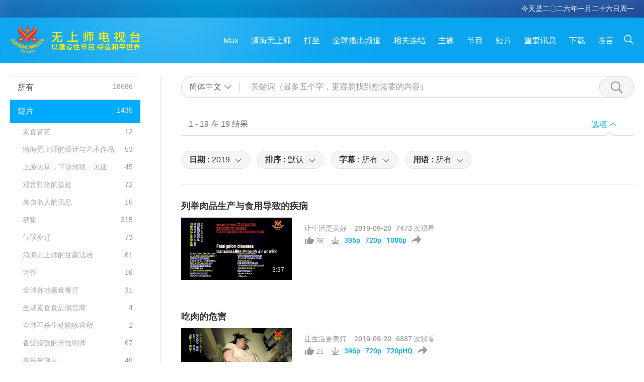

--- FILE ---
content_type: text/html; charset=UTF-8
request_url: https://suprememastertv.com/gb1/search/loadmore?type=ADS&category=LB&q=&date1=2019&date2=&sort=hottest&subtitle=all&srange=all&original=0&slang=all
body_size: 51967
content:
<div class="funs-box"><div class="srchs-container" id="srchs-container"><div class="srch-keywords-input"><div class="srch-loading srch-loading-pc" id="srch-loading"></div><div class="srch-limit"><div class="srch-lang" id="btn-srch-limit" tar="srch-lang-list" event="click" diffy="12"><div class="name" id="srch-lang-name">简体中文</div><span class="ico-downr"></span></div><div class="line1"></div></div><div class="srch-inputbox"><div class="srch-loading srch-loading-mobile" id="srch-loading"></div><input type="text" class="srch-keywords" id="srch-keywords" pagename="search_page" placeholder="关键词（最多五个字，更容易找到您需要的内容）" srchtype="ADS" srchcategory="LB" slang="gb" srange="all" value="" autocomplete="off"><a href="./" class="btn-srch-clear ico-clear-search" id="btn-srch-clear">清除</a><button class="btn-srch-submit ico-srch" id="btn-srch-submit"></button></div></div><div class="srch-keywords-list" id="srch-keywords-list"><div class="srch-keywords-links" id="srch-keywords-links"></div><div class="srch-keywords-list-close"><button class="ico-up" id="srch-keywords-list-close"></button></div></div></div><div class="result"><div class="nums">1&nbsp;-&nbsp;19&nbsp;在&nbsp;19&nbsp;结果</div><div class="more"></div><div class="btns"><div class="selection" id="btn-filter-bar">选项</div></div></div><div class="filter" id="filter"><div class="fitem filter-mobile-types"><div class="type" id="btn-type"><span class="t1">分类 : </span>让生活更美好</div><div class="ico-select"></div><div class="btn-clear" id="btn-type-category-clear"></div></div><div class="fitem" id="btn-float-menu" tar="float-menu-select-date" event="click" diffy="-5"><div class="type"><span class="t1">日期 : </span>2019</div><div class="ico-select"></div></div><div class="fitem" id="btn-float-menu" tar="float-menu-sort" event="click" diffy="-5"><div class="type"><span class="t1">排序 : </span>默认</div><div class="ico-select"></div></div><div class="fitem" id="btn-subtitles" tar="filter-menu-subtitles" data="all"><div class="type"><span class="t1">字幕 : </span>所有</div><div class="ico-select"></div></div><div class="fitem" id="btn-audio" tar="filter-menu-audio" data="all"><div class="type"><span class="t1">用语 : </span>所有</div><div class="ico-select"></div></div></div></div><article class="items" id="items"><div class="sbox"><h3 class="title"><a href="../../gb1/v/46200195130.html" target="_blank">列举肉品生产与食用导致的疾病</a></h3><div class="contents"><div class="simage"><div class="simagebox" style="background-image: url(../../vimages/201811/ADS-462001951301s.jpg)"><a href="../../gb1/v/46200195130.html" class="ico-video" title="列举肉品生产与食用导致的疾病" target="_blank"></a><img src="../../images/btn-video169.gif"><div class="info"><span class="length">3:37</span></div></div></div><div class="right"><h3 class="title-program"><a href="../../gb1/v/46200195130.html">列举肉品生产与食用导致的疾病</a></h3><div class="abstract"><a href="../../gb1/v/46200195130.html" target="_blank"></a></div><div class="types types-pc"><div class="type"><a href="?type=ADS&category=LB">让生活更美好</a></div><div class="time">2019-09-20&nbsp;&nbsp;&nbsp;<span id="counter-num" class="counter-46200195130">7427</span> 次观看</div></div><div class="downloads downloads-pc"><div class="liked ico-like-search" id="btn-like" data="46200195130"><span id="likenum">36</span></div><div class="ico-download-search download"><a href="https://video.suprememastertv.com/vod/video/download-mp4.php?file=SP/10-SCROLLS/SCROLL-HARMS-OF-MEAT-700k.mp4" data="46200195130" id="btn-vdownload">396p</a><a href="https://video.suprememastertv.com/vod/video/download-mp4.php?file=SP/10-SCROLLS/SCROLL-HARMS-OF-MEAT-2m.mp4" data="46200195130" id="btn-vdownload">720p</a><a href="https://video.suprememastertv.com/vod/video/download-mp4.php?file=SP/10-SCROLLS/SCROLL-HARMS-OF-MEAT-1080p.mp4" data="46200195130" id="btn-vdownload">1080p</a><div id="btn-share-mini"  class="share ico-share" title="分享" data-share-lang="gb" data-share-id="46200195130" data-share-title="列举肉品生产与食用导致的疾病"></div></div></div></div></div><div class="types types-mobile"><div class="time">2019-09-20</div><div class="type"><a href="?type=ADS&category=LB">让生活更美好</a></div><button class="ico-download download" id="btn-download-video" data="46200195130"></button><div id="btn-share-mini"  class="share ico-share" title="分享" data-share-lang="gb" data-share-id="46200195130" data-share-title="列举肉品生产与食用导致的疾病"></div></div></div>

<div class="sbox"><h3 class="title"><a href="../../gb1/v/46200195241.html" target="_blank">吃肉的危害</a></h3><div class="contents"><div class="simage"><div class="simagebox" style="background-image: url(../../vimages/201811/ADS-462001952411s.jpg)"><a href="../../gb1/v/46200195241.html" class="ico-video" title="吃肉的危害" target="_blank"></a><img src="../../images/btn-video169.gif"><div class="info"><span class="length">18:19</span></div></div></div><div class="right"><h3 class="title-program"><a href="../../gb1/v/46200195241.html">吃肉的危害</a></h3><div class="abstract"><a href="../../gb1/v/46200195241.html" target="_blank"></a></div><div class="types types-pc"><div class="type"><a href="?type=ADS&category=LB">让生活更美好</a></div><div class="time">2019-09-20&nbsp;&nbsp;&nbsp;<span id="counter-num" class="counter-46200195241">6853</span> 次观看</div></div><div class="downloads downloads-pc"><div class="liked ico-like-search" id="btn-like" data="46200195241"><span id="likenum">21</span></div><div class="ico-download-search download"><a href="https://video.suprememastertv.com/vod/video/download-mp4.php?file=SP/11-STORIES/STORY-MEAT-700k.mp4" data="46200195241" id="btn-vdownload">396p</a><a href="https://video.suprememastertv.com/vod/video/download-mp4.php?file=SP/11-STORIES/STORY-MEAT-2m.mp4" data="46200195241" id="btn-vdownload">720p</a><a href="https://video.suprememastertv.com/vod/video/download-mp4.php?file=SP/11-STORIES/STORY-MEAT-6m.mp4" data="46200195241" id="btn-vdownload">720pHQ</a><div id="btn-share-mini"  class="share ico-share" title="分享" data-share-lang="gb" data-share-id="46200195241" data-share-title="吃肉的危害"></div></div></div></div></div><div class="types types-mobile"><div class="time">2019-09-20</div><div class="type"><a href="?type=ADS&category=LB">让生活更美好</a></div><button class="ico-download download" id="btn-download-video" data="46200195241"></button><div id="btn-share-mini"  class="share ico-share" title="分享" data-share-lang="gb" data-share-id="46200195241" data-share-title="吃肉的危害"></div></div></div>

<div class="sbox"><h3 class="title"><a href="../../gb1/v/46200195324.html" target="_blank">列举吃鱼的危害</a></h3><div class="contents"><div class="simage"><div class="simagebox" style="background-image: url(../../vimages/201811/ADS-462001953241s.jpg)"><a href="../../gb1/v/46200195324.html" class="ico-video" title="列举吃鱼的危害" target="_blank"></a><img src="../../images/btn-video169.gif"><div class="info"><span class="length">6:52</span></div></div></div><div class="right"><h3 class="title-program"><a href="../../gb1/v/46200195324.html">列举吃鱼的危害</a></h3><div class="abstract"><a href="../../gb1/v/46200195324.html" target="_blank"></a></div><div class="types types-pc"><div class="type"><a href="?type=ADS&category=LB">让生活更美好</a></div><div class="time">2019-09-19&nbsp;&nbsp;&nbsp;<span id="counter-num" class="counter-46200195324">7697</span> 次观看</div></div><div class="downloads downloads-pc"><div class="liked ico-like-search" id="btn-like" data="46200195324"><span id="likenum">84</span></div><div class="ico-download-search download"><a href="https://video.suprememastertv.com/vod/video/download-mp4.php?file=SP/10-SCROLLS/SCROLL-HARMS-OF-FISH-700k.mp4" data="46200195324" id="btn-vdownload">396p</a><a href="https://video.suprememastertv.com/vod/video/download-mp4.php?file=SP/10-SCROLLS/SCROLL-HARMS-OF-FISH-2m.mp4" data="46200195324" id="btn-vdownload">720p</a><a href="https://video.suprememastertv.com/vod/video/download-mp4.php?file=SP/10-SCROLLS/SCROLL-HARMS-OF-FISH-1080p.mp4" data="46200195324" id="btn-vdownload">1080p</a><div id="btn-share-mini"  class="share ico-share" title="分享" data-share-lang="gb" data-share-id="46200195324" data-share-title="列举吃鱼的危害"></div></div></div></div></div><div class="types types-mobile"><div class="time">2019-09-19</div><div class="type"><a href="?type=ADS&category=LB">让生活更美好</a></div><button class="ico-download download" id="btn-download-video" data="46200195324"></button><div id="btn-share-mini"  class="share ico-share" title="分享" data-share-lang="gb" data-share-id="46200195324" data-share-title="列举吃鱼的危害"></div></div></div>

<div class="sbox"><h3 class="title"><a href="../../gb1/v/46200195194.html" target="_blank">不吃鱼以保命／吃鱼的恶果</a></h3><div class="contents"><div class="simage"><div class="simagebox" style="background-image: url(../../vimages/201811/ADS-462001951941s.jpg)"><a href="../../gb1/v/46200195194.html" class="ico-video" title="不吃鱼以保命／吃鱼的恶果" target="_blank"></a><img src="../../images/btn-video169.gif"><div class="info"><span class="length">8:27</span></div></div></div><div class="right"><h3 class="title-program"><a href="../../gb1/v/46200195194.html">不吃鱼以保命／吃鱼的恶果</a></h3><div class="abstract"><a href="../../gb1/v/46200195194.html" target="_blank"></a></div><div class="types types-pc"><div class="type"><a href="?type=ADS&category=LB">让生活更美好</a></div><div class="time">2019-09-19&nbsp;&nbsp;&nbsp;<span id="counter-num" class="counter-46200195194">6588</span> 次观看</div></div><div class="downloads downloads-pc"><div class="liked ico-like-search" id="btn-like" data="46200195194"><span id="likenum">13</span></div><div class="ico-download-search download"><a href="https://video.suprememastertv.com/vod/video/download-mp4.php?file=SP/11-STORIES/STORY-FISH-700k.mp4" data="46200195194" id="btn-vdownload">396p</a><a href="https://video.suprememastertv.com/vod/video/download-mp4.php?file=SP/11-STORIES/STORY-FISH-2m.mp4" data="46200195194" id="btn-vdownload">720p</a><a href="https://video.suprememastertv.com/vod/video/download-mp4.php?file=SP/11-STORIES/STORY-FISH-6m.mp4" data="46200195194" id="btn-vdownload">720pHQ</a><div id="btn-share-mini"  class="share ico-share" title="分享" data-share-lang="gb" data-share-id="46200195194" data-share-title="不吃鱼以保命／吃鱼的恶果"></div></div></div></div></div><div class="types types-mobile"><div class="time">2019-09-19</div><div class="type"><a href="?type=ADS&category=LB">让生活更美好</a></div><button class="ico-download download" id="btn-download-video" data="46200195194"></button><div id="btn-share-mini"  class="share ico-share" title="分享" data-share-lang="gb" data-share-id="46200195194" data-share-title="不吃鱼以保命／吃鱼的恶果"></div></div></div>

<div class="sbox"><h3 class="title"><a href="../../gb1/v/46200195127.html" target="_blank">列举饮酒的惨痛代价</a></h3><div class="contents"><div class="simage"><div class="simagebox" style="background-image: url(../../vimages/201811/ADS-462001951271s.jpg)"><a href="../../gb1/v/46200195127.html" class="ico-video" title="列举饮酒的惨痛代价" target="_blank"></a><img src="../../images/btn-video169.gif"><div class="info"><span class="length">2:16</span></div></div></div><div class="right"><h3 class="title-program"><a href="../../gb1/v/46200195127.html">列举饮酒的惨痛代价</a></h3><div class="abstract"><a href="../../gb1/v/46200195127.html" target="_blank">列举饮酒的惨痛代价：饮酒每年造成全球两百五十万人丧生。英国每六个交通意外死亡就有一个是因酒驾。光是澳洲，七○％成人因他人饮酒而受害，四三％受到身体或言语的虐待。每周有超过一百名英国孩童拨打热线，倾诉他们对其父母酒精与药物成瘾感到焦虑和痛苦。酒精是超过廿种全球死因的元凶。饮酒相关疾病：在美国耗费一八六四亿美元。英国每年的处方药费为二四一万英镑，总医疗费用达数十亿英镑。全球耗费二一○○亿至六六五○亿美</a></div><div class="types types-pc"><div class="type"><a href="?type=ADS&category=LB">让生活更美好</a></div><div class="time">2019-09-18&nbsp;&nbsp;&nbsp;<span id="counter-num" class="counter-46200195127">6756</span> 次观看</div></div><div class="downloads downloads-pc"><div class="liked ico-like-search" id="btn-like" data="46200195127"><span id="likenum">11</span></div><div class="ico-download-search download"><a href="https://video.suprememastertv.com/vod/video/download-mp4.php?file=SP/10-SCROLLS/SCROLL-HARMS-OF-ALCOHOL-700k.mp4" data="46200195127" id="btn-vdownload">396p</a><a href="https://video.suprememastertv.com/vod/video/download-mp4.php?file=SP/10-SCROLLS/SCROLL-HARMS-OF-ALCOHOL-2m.mp4" data="46200195127" id="btn-vdownload">720p</a><a href="https://video.suprememastertv.com/vod/video/download-mp4.php?file=SP/10-SCROLLS/SCROLL-HARMS-OF-ALCOHOL-1080p.mp4" data="46200195127" id="btn-vdownload">1080p</a><div id="btn-share-mini"  class="share ico-share" title="分享" data-share-lang="gb" data-share-id="46200195127" data-share-title="列举饮酒的惨痛代价"></div></div></div></div></div><div class="types types-mobile"><div class="time">2019-09-18</div><div class="type"><a href="?type=ADS&category=LB">让生活更美好</a></div><button class="ico-download download" id="btn-download-video" data="46200195127"></button><div id="btn-share-mini"  class="share ico-share" title="分享" data-share-lang="gb" data-share-id="46200195127" data-share-title="列举饮酒的惨痛代价"></div></div></div>

<div class="sbox"><h3 class="title"><a href="../../gb1/v/60766608388.html" target="_blank">上瘾和鬼魂</a></h3><div class="contents"><div class="simage"><div class="simagebox" style="background-image: url(../../vimages/201909/ADS-721785847771s.jpg)"><a href="../../gb1/v/60766608388.html" class="ico-video" title="上瘾和鬼魂" target="_blank"></a><img src="../../images/btn-video169.gif"><div class="info"><span class="length">1:12</span></div></div></div><div class="right"><h3 class="title-program"><a href="../../gb1/v/60766608388.html">上瘾和鬼魂</a></h3><div class="abstract"><a href="../../gb1/v/60766608388.html" target="_blank"></a></div><div class="types types-pc"><div class="type"><a href="?type=ADS&category=LB">让生活更美好</a></div><div class="time">2019-09-18&nbsp;&nbsp;&nbsp;<span id="counter-num" class="counter-60766608388">5838</span> 次观看</div></div><div class="downloads downloads-pc"><div class="liked ico-like-search" id="btn-like" data="60766608388"><span id="likenum">64</span></div><div class="ico-download-search download"><a href="https://video.suprememastertv.com/vod/video/download-mp4.php?file=SP/10-SCROLLS/AD-BMD-addictive-substance-700k.mp4" data="60766608388" id="btn-vdownload">396p</a><a href="https://video.suprememastertv.com/vod/video/download-mp4.php?file=SP/10-SCROLLS/AD-BMD-addictive-substance-2m.mp4" data="60766608388" id="btn-vdownload">720p</a><a href="https://video.suprememastertv.com/vod/video/download-mp4.php?file=SP/10-SCROLLS/AD-BMD-addictive-substance-1080p.mp4" data="60766608388" id="btn-vdownload">1080p</a><div id="btn-share-mini"  class="share ico-share" title="分享" data-share-lang="gb" data-share-id="60766608388" data-share-title="上瘾和鬼魂"></div></div></div></div></div><div class="types types-mobile"><div class="time">2019-09-18</div><div class="type"><a href="?type=ADS&category=LB">让生活更美好</a></div><button class="ico-download download" id="btn-download-video" data="60766608388"></button><div id="btn-share-mini"  class="share ico-share" title="分享" data-share-lang="gb" data-share-id="60766608388" data-share-title="上瘾和鬼魂"></div></div></div>

<div class="sbox"><h3 class="title"><a href="../../gb1/v/46200195137.html" target="_blank">饮酒的危害，第一集</a></h3><div class="contents"><div class="simage"><div class="simagebox" style="background-image: url(../../vimages/201811/ADS-462001951371s.jpg)"><a href="../../gb1/v/46200195137.html" class="ico-video" title="饮酒的危害，第一集" target="_blank"></a><img src="../../images/btn-video169.gif"><div class="info"><span class="length">2:04</span></div></div></div><div class="right"><h3 class="title-program"><a href="../../gb1/v/46200195137.html">饮酒的危害，第一集</a></h3><div class="abstract"><a href="../../gb1/v/46200195137.html" target="_blank"></a></div><div class="types types-pc"><div class="type"><a href="?type=ADS&category=LB">让生活更美好</a></div><div class="time">2019-09-18&nbsp;&nbsp;&nbsp;<span id="counter-num" class="counter-46200195137">5767</span> 次观看</div></div><div class="downloads downloads-pc"><div class="liked ico-like-search" id="btn-like" data="46200195137"><span id="likenum">4</span></div><div class="ico-download-search download"><a href="https://video.suprememastertv.com/vod/video/download-mp4.php?file=SP/11-STORIES/STORY-ALCOHOL-1-700k.mp4" data="46200195137" id="btn-vdownload">396p</a><a href="https://video.suprememastertv.com/vod/video/download-mp4.php?file=SP/11-STORIES/STORY-ALCOHOL-1-2m.mp4" data="46200195137" id="btn-vdownload">720p</a><a href="https://video.suprememastertv.com/vod/video/download-mp4.php?file=SP/11-STORIES/STORY-ALCOHOL-1-6m.mp4" data="46200195137" id="btn-vdownload">720pHQ</a><div id="btn-share-mini"  class="share ico-share" title="分享" data-share-lang="gb" data-share-id="46200195137" data-share-title="饮酒的危害，第一集"></div></div></div></div></div><div class="types types-mobile"><div class="time">2019-09-18</div><div class="type"><a href="?type=ADS&category=LB">让生活更美好</a></div><button class="ico-download download" id="btn-download-video" data="46200195137"></button><div id="btn-share-mini"  class="share ico-share" title="分享" data-share-lang="gb" data-share-id="46200195137" data-share-title="饮酒的危害，第一集"></div></div></div>

<div class="sbox"><h3 class="title"><a href="../../gb1/v/46200195128.html" target="_blank">饮酒的危害，第二集</a></h3><div class="contents"><div class="simage"><div class="simagebox" style="background-image: url(../../vimages/201811/ADS-462001951281s.jpg)"><a href="../../gb1/v/46200195128.html" class="ico-video" title="饮酒的危害，第二集" target="_blank"></a><img src="../../images/btn-video169.gif"><div class="info"><span class="length">7:26</span></div></div></div><div class="right"><h3 class="title-program"><a href="../../gb1/v/46200195128.html">饮酒的危害，第二集</a></h3><div class="abstract"><a href="../../gb1/v/46200195128.html" target="_blank"></a></div><div class="types types-pc"><div class="type"><a href="?type=ADS&category=LB">让生活更美好</a></div><div class="time">2019-09-18&nbsp;&nbsp;&nbsp;<span id="counter-num" class="counter-46200195128">5959</span> 次观看</div></div><div class="downloads downloads-pc"><div class="liked ico-like-search" id="btn-like" data="46200195128"><span id="likenum">6</span></div><div class="ico-download-search download"><a href="https://video.suprememastertv.com/vod/video/download-mp4.php?file=SP/11-STORIES/STORY-ALCOHOL-2-700k.mp4" data="46200195128" id="btn-vdownload">396p</a><a href="https://video.suprememastertv.com/vod/video/download-mp4.php?file=SP/11-STORIES/STORY-ALCOHOL-2-2m.mp4" data="46200195128" id="btn-vdownload">720p</a><a href="https://video.suprememastertv.com/vod/video/download-mp4.php?file=SP/11-STORIES/STORY-ALCOHOL-2-6m.mp4" data="46200195128" id="btn-vdownload">720pHQ</a><div id="btn-share-mini"  class="share ico-share" title="分享" data-share-lang="gb" data-share-id="46200195128" data-share-title="饮酒的危害，第二集"></div></div></div></div></div><div class="types types-mobile"><div class="time">2019-09-18</div><div class="type"><a href="?type=ADS&category=LB">让生活更美好</a></div><button class="ico-download download" id="btn-download-video" data="46200195128"></button><div id="btn-share-mini"  class="share ico-share" title="分享" data-share-lang="gb" data-share-id="46200195128" data-share-title="饮酒的危害，第二集"></div></div></div>

<div class="sbox"><h3 class="title"><a href="../../gb1/v/46200195121.html" target="_blank">列举烟草造成的惨痛代价</a></h3><div class="contents"><div class="simage"><div class="simagebox" style="background-image: url(../../vimages/201811/ADS-462001951211s.jpg)"><a href="../../gb1/v/46200195121.html" class="ico-video" title="列举烟草造成的惨痛代价" target="_blank"></a><img src="../../images/btn-video169.gif"><div class="info"><span class="length">1:48</span></div></div></div><div class="right"><h3 class="title-program"><a href="../../gb1/v/46200195121.html">列举烟草造成的惨痛代价</a></h3><div class="abstract"><a href="../../gb1/v/46200195121.html" target="_blank"></a></div><div class="types types-pc"><div class="type"><a href="?type=ADS&category=LB">让生活更美好</a></div><div class="time">2019-09-17&nbsp;&nbsp;&nbsp;<span id="counter-num" class="counter-46200195121">5677</span> 次观看</div></div><div class="downloads downloads-pc"><div class="liked ico-like-search" id="btn-like" data="46200195121"><span id="likenum">7</span></div><div class="ico-download-search download"><a href="https://video.suprememastertv.com/vod/video/download-mp4.php?file=SP/10-SCROLLS/SCROLL-HARMS-OF-SMOKING-700k.mp4" data="46200195121" id="btn-vdownload">396p</a><a href="https://video.suprememastertv.com/vod/video/download-mp4.php?file=SP/10-SCROLLS/SCROLL-HARMS-OF-SMOKING-2m.mp4" data="46200195121" id="btn-vdownload">720p</a><a href="https://video.suprememastertv.com/vod/video/download-mp4.php?file=SP/10-SCROLLS/SCROLL-HARMS-OF-SMOKING-6m.mp4" data="46200195121" id="btn-vdownload">720pHQ</a><a href="https://video.suprememastertv.com/vod/video/download-mp4.php?file=SP/10-SCROLLS/SCROLL-HARMS-OF-SMOKING-1080p.mp4" data="46200195121" id="btn-vdownload">1080p</a><div id="btn-share-mini"  class="share ico-share" title="分享" data-share-lang="gb" data-share-id="46200195121" data-share-title="列举烟草造成的惨痛代价"></div></div></div></div></div><div class="types types-mobile"><div class="time">2019-09-17</div><div class="type"><a href="?type=ADS&category=LB">让生活更美好</a></div><button class="ico-download download" id="btn-download-video" data="46200195121"></button><div id="btn-share-mini"  class="share ico-share" title="分享" data-share-lang="gb" data-share-id="46200195121" data-share-title="列举烟草造成的惨痛代价"></div></div></div>

<div class="sbox"><h3 class="title"><a href="../../gb1/v/46200195970.html" target="_blank">吸烟的危害</a></h3><div class="contents"><div class="simage"><div class="simagebox" style="background-image: url(../../vimages/201811/ADS-462001959701s.jpg)"><a href="../../gb1/v/46200195970.html" class="ico-video" title="吸烟的危害" target="_blank"></a><img src="../../images/btn-video169.gif"><div class="info"><span class="length">6:03</span></div></div></div><div class="right"><h3 class="title-program"><a href="../../gb1/v/46200195970.html">吸烟的危害</a></h3><div class="abstract"><a href="../../gb1/v/46200195970.html" target="_blank"></a></div><div class="types types-pc"><div class="type"><a href="?type=ADS&category=LB">让生活更美好</a></div><div class="time">2019-09-17&nbsp;&nbsp;&nbsp;<span id="counter-num" class="counter-46200195970">5386</span> 次观看</div></div><div class="downloads downloads-pc"><div class="liked ico-like-search" id="btn-like" data="46200195970"><span id="likenum">10</span></div><div class="ico-download-search download"><a href="https://video.suprememastertv.com/vod/video/download-mp4.php?file=SP/11-STORIES/STORY-TOBACCO-1-700k.mp4" data="46200195970" id="btn-vdownload">396p</a><a href="https://video.suprememastertv.com/vod/video/download-mp4.php?file=SP/11-STORIES/STORY-TOBACCO-1-2m.mp4" data="46200195970" id="btn-vdownload">720p</a><a href="https://video.suprememastertv.com/vod/video/download-mp4.php?file=SP/11-STORIES/STORY-TOBACCO-1-6m.mp4" data="46200195970" id="btn-vdownload">720pHQ</a><div id="btn-share-mini"  class="share ico-share" title="分享" data-share-lang="gb" data-share-id="46200195970" data-share-title="吸烟的危害"></div></div></div></div></div><div class="types types-mobile"><div class="time">2019-09-17</div><div class="type"><a href="?type=ADS&category=LB">让生活更美好</a></div><button class="ico-download download" id="btn-download-video" data="46200195970"></button><div id="btn-share-mini"  class="share ico-share" title="分享" data-share-lang="gb" data-share-id="46200195970" data-share-title="吸烟的危害"></div></div></div>

<div class="sbox"><h3 class="title"><a href="../../gb1/v/46200195568.html" target="_blank">二手烟的危害</a></h3><div class="contents"><div class="simage"><div class="simagebox" style="background-image: url(../../vimages/201811/ADS-462001955681s.jpg)"><a href="../../gb1/v/46200195568.html" class="ico-video" title="二手烟的危害" target="_blank"></a><img src="../../images/btn-video169.gif"><div class="info"><span class="length">6:02</span></div></div></div><div class="right"><h3 class="title-program"><a href="../../gb1/v/46200195568.html">二手烟的危害</a></h3><div class="abstract"><a href="../../gb1/v/46200195568.html" target="_blank"></a></div><div class="types types-pc"><div class="type"><a href="?type=ADS&category=LB">让生活更美好</a></div><div class="time">2019-09-17&nbsp;&nbsp;&nbsp;<span id="counter-num" class="counter-46200195568">5374</span> 次观看</div></div><div class="downloads downloads-pc"><div class="liked ico-like-search" id="btn-like" data="46200195568"><span id="likenum">14</span></div><div class="ico-download-search download"><a href="https://video.suprememastertv.com/vod/video/download-mp4.php?file=SP/11-STORIES/STORY-TOBACCO-2-700k.mp4" data="46200195568" id="btn-vdownload">396p</a><a href="https://video.suprememastertv.com/vod/video/download-mp4.php?file=SP/11-STORIES/STORY-TOBACCO-2-2m.mp4" data="46200195568" id="btn-vdownload">720p</a><a href="https://video.suprememastertv.com/vod/video/download-mp4.php?file=SP/11-STORIES/STORY-TOBACCO-2-6m.mp4" data="46200195568" id="btn-vdownload">720pHQ</a><div id="btn-share-mini"  class="share ico-share" title="分享" data-share-lang="gb" data-share-id="46200195568" data-share-title="二手烟的危害"></div></div></div></div></div><div class="types types-mobile"><div class="time">2019-09-17</div><div class="type"><a href="?type=ADS&category=LB">让生活更美好</a></div><button class="ico-download download" id="btn-download-video" data="46200195568"></button><div id="btn-share-mini"  class="share ico-share" title="分享" data-share-lang="gb" data-share-id="46200195568" data-share-title="二手烟的危害"></div></div></div>

<div class="sbox"><h3 class="title"><a href="../../gb1/v/46200195280.html" target="_blank">列举滥用毒品成瘾的惨痛代价</a></h3><div class="contents"><div class="simage"><div class="simagebox" style="background-image: url(../../vimages/201811/ADS-462001952801s.jpg)"><a href="../../gb1/v/46200195280.html" class="ico-video" title="列举滥用毒品成瘾的惨痛代价" target="_blank"></a><img src="../../images/btn-video169.gif"><div class="info"><span class="length">3:39</span></div></div></div><div class="right"><h3 class="title-program"><a href="../../gb1/v/46200195280.html">列举滥用毒品成瘾的惨痛代价</a></h3><div class="abstract"><a href="../../gb1/v/46200195280.html" target="_blank"></a></div><div class="types types-pc"><div class="type"><a href="?type=ADS&category=LB">让生活更美好</a></div><div class="time">2019-09-16&nbsp;&nbsp;&nbsp;<span id="counter-num" class="counter-46200195280">6928</span> 次观看</div></div><div class="downloads downloads-pc"><div class="liked ico-like-search" id="btn-like" data="46200195280"><span id="likenum">15</span></div><div class="ico-download-search download"><a href="https://video.suprememastertv.com/vod/video/download-mp4.php?file=SP/10-SCROLLS/SCROLL-HARMS-OF-DRUG-700k.mp4" data="46200195280" id="btn-vdownload">396p</a><a href="https://video.suprememastertv.com/vod/video/download-mp4.php?file=SP/10-SCROLLS/SCROLL-HARMS-OF-DRUG-2m.mp4" data="46200195280" id="btn-vdownload">720p</a><a href="https://video.suprememastertv.com/vod/video/download-mp4.php?file=SP/10-SCROLLS/SCROLL-HARMS-OF-DRUG-1080p.mp4" data="46200195280" id="btn-vdownload">1080p</a><div id="btn-share-mini"  class="share ico-share" title="分享" data-share-lang="gb" data-share-id="46200195280" data-share-title="列举滥用毒品成瘾的惨痛代价"></div></div></div></div></div><div class="types types-mobile"><div class="time">2019-09-16</div><div class="type"><a href="?type=ADS&category=LB">让生活更美好</a></div><button class="ico-download download" id="btn-download-video" data="46200195280"></button><div id="btn-share-mini"  class="share ico-share" title="分享" data-share-lang="gb" data-share-id="46200195280" data-share-title="列举滥用毒品成瘾的惨痛代价"></div></div></div>

<div class="sbox"><h3 class="title"><a href="../../gb1/v/46200195684.html" target="_blank">吸毒的危害，第一集</a></h3><div class="contents"><div class="simage"><div class="simagebox" style="background-image: url(../../vimages/201811/ADS-462001956841s.jpg)"><a href="../../gb1/v/46200195684.html" class="ico-video" title="吸毒的危害，第一集" target="_blank"></a><img src="../../images/btn-video169.gif"><div class="info"><span class="length">5:42</span></div></div></div><div class="right"><h3 class="title-program"><a href="../../gb1/v/46200195684.html">吸毒的危害，第一集</a></h3><div class="abstract"><a href="../../gb1/v/46200195684.html" target="_blank"></a></div><div class="types types-pc"><div class="type"><a href="?type=ADS&category=LB">让生活更美好</a></div><div class="time">2019-09-16&nbsp;&nbsp;&nbsp;<span id="counter-num" class="counter-46200195684">5366</span> 次观看</div></div><div class="downloads downloads-pc"><div class="liked ico-like-search" id="btn-like" data="46200195684"><span id="likenum">6</span></div><div class="ico-download-search download"><a href="https://video.suprememastertv.com/vod/video/download-mp4.php?file=SP/11-STORIES/STORY-DRUG-1-700k.mp4" data="46200195684" id="btn-vdownload">396p</a><a href="https://video.suprememastertv.com/vod/video/download-mp4.php?file=SP/11-STORIES/STORY-DRUG-1-2m.mp4" data="46200195684" id="btn-vdownload">720p</a><a href="https://video.suprememastertv.com/vod/video/download-mp4.php?file=SP/11-STORIES/STORY-DRUG-1-6m.mp4" data="46200195684" id="btn-vdownload">720pHQ</a><div id="btn-share-mini"  class="share ico-share" title="分享" data-share-lang="gb" data-share-id="46200195684" data-share-title="吸毒的危害，第一集"></div></div></div></div></div><div class="types types-mobile"><div class="time">2019-09-16</div><div class="type"><a href="?type=ADS&category=LB">让生活更美好</a></div><button class="ico-download download" id="btn-download-video" data="46200195684"></button><div id="btn-share-mini"  class="share ico-share" title="分享" data-share-lang="gb" data-share-id="46200195684" data-share-title="吸毒的危害，第一集"></div></div></div>

<div class="sbox"><h3 class="title"><a href="../../gb1/v/46200195727.html" target="_blank">吸毒的危害，第二集</a></h3><div class="contents"><div class="simage"><div class="simagebox" style="background-image: url(../../vimages/201811/ADS-462001957271s.jpg)"><a href="../../gb1/v/46200195727.html" class="ico-video" title="吸毒的危害，第二集" target="_blank"></a><img src="../../images/btn-video169.gif"><div class="info"><span class="length">2:28</span></div></div></div><div class="right"><h3 class="title-program"><a href="../../gb1/v/46200195727.html">吸毒的危害，第二集</a></h3><div class="abstract"><a href="../../gb1/v/46200195727.html" target="_blank"></a></div><div class="types types-pc"><div class="type"><a href="?type=ADS&category=LB">让生活更美好</a></div><div class="time">2019-09-16&nbsp;&nbsp;&nbsp;<span id="counter-num" class="counter-46200195727">5091</span> 次观看</div></div><div class="downloads downloads-pc"><div class="liked ico-like-search" id="btn-like" data="46200195727"><span id="likenum">7</span></div><div class="ico-download-search download"><a href="https://video.suprememastertv.com/vod/video/download-mp4.php?file=SP/11-STORIES/STORY-DRUG-2-700k.mp4" data="46200195727" id="btn-vdownload">396p</a><a href="https://video.suprememastertv.com/vod/video/download-mp4.php?file=SP/11-STORIES/STORY-DRUG-2-2m.mp4" data="46200195727" id="btn-vdownload">720p</a><a href="https://video.suprememastertv.com/vod/video/download-mp4.php?file=SP/11-STORIES/STORY-DRUG-2-6m.mp4" data="46200195727" id="btn-vdownload">720pHQ</a><div id="btn-share-mini"  class="share ico-share" title="分享" data-share-lang="gb" data-share-id="46200195727" data-share-title="吸毒的危害，第二集"></div></div></div></div></div><div class="types types-mobile"><div class="time">2019-09-16</div><div class="type"><a href="?type=ADS&category=LB">让生活更美好</a></div><button class="ico-download download" id="btn-download-video" data="46200195727"></button><div id="btn-share-mini"  class="share ico-share" title="分享" data-share-lang="gb" data-share-id="46200195727" data-share-title="吸毒的危害，第二集"></div></div></div>

<div class="sbox"><h3 class="title"><a href="../../gb1/v/46200195482.html" target="_blank">吸毒的危害，第三集</a></h3><div class="contents"><div class="simage"><div class="simagebox" style="background-image: url(../../vimages/201811/ADS-462001954821s.jpg)"><a href="../../gb1/v/46200195482.html" class="ico-video" title="吸毒的危害，第三集" target="_blank"></a><img src="../../images/btn-video169.gif"><div class="info"><span class="length">5:08</span></div></div></div><div class="right"><h3 class="title-program"><a href="../../gb1/v/46200195482.html">吸毒的危害，第三集</a></h3><div class="abstract"><a href="../../gb1/v/46200195482.html" target="_blank"></a></div><div class="types types-pc"><div class="type"><a href="?type=ADS&category=LB">让生活更美好</a></div><div class="time">2019-09-16&nbsp;&nbsp;&nbsp;<span id="counter-num" class="counter-46200195482">5172</span> 次观看</div></div><div class="downloads downloads-pc"><div class="liked ico-like-search" id="btn-like" data="46200195482"><span id="likenum">4</span></div><div class="ico-download-search download"><a href="https://video.suprememastertv.com/vod/video/download-mp4.php?file=SP/11-STORIES/STORY-DRUG-3-700k.mp4" data="46200195482" id="btn-vdownload">396p</a><a href="https://video.suprememastertv.com/vod/video/download-mp4.php?file=SP/11-STORIES/STORY-DRUG-3-2m.mp4" data="46200195482" id="btn-vdownload">720p</a><a href="https://video.suprememastertv.com/vod/video/download-mp4.php?file=SP/11-STORIES/STORY-DRUG-3-6m.mp4" data="46200195482" id="btn-vdownload">720pHQ</a><div id="btn-share-mini"  class="share ico-share" title="分享" data-share-lang="gb" data-share-id="46200195482" data-share-title="吸毒的危害，第三集"></div></div></div></div></div><div class="types types-mobile"><div class="time">2019-09-16</div><div class="type"><a href="?type=ADS&category=LB">让生活更美好</a></div><button class="ico-download download" id="btn-download-video" data="46200195482"></button><div id="btn-share-mini"  class="share ico-share" title="分享" data-share-lang="gb" data-share-id="46200195482" data-share-title="吸毒的危害，第三集"></div></div></div>

<div class="sbox"><h3 class="title"><a href="../../gb1/v/46200195277.html" target="_blank">列举食用乳品的代价</a></h3><div class="contents"><div class="simage"><div class="simagebox" style="background-image: url(../../vimages/201811/ADS-462001952771s.jpg)"><a href="../../gb1/v/46200195277.html" class="ico-video" title="列举食用乳品的代价" target="_blank"></a><img src="../../images/btn-video169.gif"><div class="info"><span class="length">1:00</span></div></div></div><div class="right"><h3 class="title-program"><a href="../../gb1/v/46200195277.html">列举食用乳品的代价</a></h3><div class="abstract"><a href="../../gb1/v/46200195277.html" target="_blank"></a></div><div class="types types-pc"><div class="type"><a href="?type=ADS&category=LB">让生活更美好</a></div><div class="time">2019-09-15&nbsp;&nbsp;&nbsp;<span id="counter-num" class="counter-46200195277">5577</span> 次观看</div></div><div class="downloads downloads-pc"><div class="liked ico-like-search" id="btn-like" data="46200195277"><span id="likenum">20</span></div><div class="ico-download-search download"><a href="https://video.suprememastertv.com/vod/video/download-mp4.php?file=SP/10-SCROLLS/SCROLL-HARMS-OF-MILK-700k.mp4" data="46200195277" id="btn-vdownload">396p</a><a href="https://video.suprememastertv.com/vod/video/download-mp4.php?file=SP/10-SCROLLS/SCROLL-HARMS-OF-MILK-2m.mp4" data="46200195277" id="btn-vdownload">720p</a><a href="https://video.suprememastertv.com/vod/video/download-mp4.php?file=SP/10-SCROLLS/SCROLL-HARMS-OF-MILK-1080p.mp4" data="46200195277" id="btn-vdownload">1080p</a><div id="btn-share-mini"  class="share ico-share" title="分享" data-share-lang="gb" data-share-id="46200195277" data-share-title="列举食用乳品的代价"></div></div></div></div></div><div class="types types-mobile"><div class="time">2019-09-15</div><div class="type"><a href="?type=ADS&category=LB">让生活更美好</a></div><button class="ico-download download" id="btn-download-video" data="46200195277"></button><div id="btn-share-mini"  class="share ico-share" title="分享" data-share-lang="gb" data-share-id="46200195277" data-share-title="列举食用乳品的代价"></div></div></div>

<div class="sbox"><h3 class="title"><a href="../../gb1/v/46200195983.html" target="_blank">禁酒的益处</a></h3><div class="contents"><div class="simage"><div class="simagebox" style="background-image: url(../../vimages/201811/ADS-462001959831s.jpg)"><a href="../../gb1/v/46200195983.html" class="ico-video" title="禁酒的益处" target="_blank"></a><img src="../../images/btn-video169.gif"><div class="info"><span class="length">2:40</span></div></div></div><div class="right"><h3 class="title-program"><a href="../../gb1/v/46200195983.html">禁酒的益处</a></h3><div class="abstract"><a href="../../gb1/v/46200195983.html" target="_blank"></a></div><div class="types types-pc"><div class="type"><a href="?type=ADS&category=LB">让生活更美好</a></div><div class="time">2019-04-06&nbsp;&nbsp;&nbsp;<span id="counter-num" class="counter-46200195983">9614</span> 次观看</div></div><div class="downloads downloads-pc"><div class="liked ico-like-search" id="btn-like" data="46200195983"><span id="likenum">27</span></div><div class="ico-download-search download"><a href="https://video.suprememastertv.com/vod/video/download-mp4.php?file=SP/10-SCROLLS/SCROLL-BENEFITS-OF-ALCOHOL-BANS-700k.mp4" data="46200195983" id="btn-vdownload">396p</a><a href="https://video.suprememastertv.com/vod/video/download-mp4.php?file=SP/10-SCROLLS/SCROLL-BENEFITS-OF-ALCOHOL-BANS-2m.mp4" data="46200195983" id="btn-vdownload">720p</a><a href="https://video.suprememastertv.com/vod/video/download-mp4.php?file=SP/10-SCROLLS/SCROLL-BENEFITS-OF-ALCOHOL-BANS-1080p.mp4" data="46200195983" id="btn-vdownload">1080p</a><div id="btn-share-mini"  class="share ico-share" title="分享" data-share-lang="gb" data-share-id="46200195983" data-share-title="禁酒的益处"></div></div></div></div></div><div class="types types-mobile"><div class="time">2019-04-06</div><div class="type"><a href="?type=ADS&category=LB">让生活更美好</a></div><button class="ico-download download" id="btn-download-video" data="46200195983"></button><div id="btn-share-mini"  class="share ico-share" title="分享" data-share-lang="gb" data-share-id="46200195983" data-share-title="禁酒的益处"></div></div></div>

<div class="sbox"><h3 class="title"><a href="../../gb1/v/46200195828.html" target="_blank">戒毒和治疗的利益</a></h3><div class="contents"><div class="simage"><div class="simagebox" style="background-image: url(../../vimages/201811/ADS-462001958281s.jpg)"><a href="../../gb1/v/46200195828.html" class="ico-video" title="戒毒和治疗的利益" target="_blank"></a><img src="../../images/btn-video169.gif"><div class="info"><span class="length">1:44</span></div></div></div><div class="right"><h3 class="title-program"><a href="../../gb1/v/46200195828.html">戒毒和治疗的利益</a></h3><div class="abstract"><a href="../../gb1/v/46200195828.html" target="_blank"></a></div><div class="types types-pc"><div class="type"><a href="?type=ADS&category=LB">让生活更美好</a></div><div class="time">2018-04-18&nbsp;&nbsp;&nbsp;<span id="counter-num" class="counter-46200195828">9878</span> 次观看</div></div><div class="downloads downloads-pc"><div class="liked ico-like-search" id="btn-like" data="46200195828"><span id="likenum">21</span></div><div class="ico-download-search download"><a href="https://video.suprememastertv.com/vod/video/download-mp4.php?file=SP/10-SCROLLS/SCROLL-BENEFITS-OF-DRUG-BANS-700k.mp4" data="46200195828" id="btn-vdownload">396p</a><a href="https://video.suprememastertv.com/vod/video/download-mp4.php?file=SP/10-SCROLLS/SCROLL-BENEFITS-OF-DRUG-BANS-2m.mp4" data="46200195828" id="btn-vdownload">720p</a><a href="https://video.suprememastertv.com/vod/video/download-mp4.php?file=SP/10-SCROLLS/SCROLL-BENEFITS-OF-DRUG-BANS-1080p.mp4" data="46200195828" id="btn-vdownload">1080p</a><div id="btn-share-mini"  class="share ico-share" title="分享" data-share-lang="gb" data-share-id="46200195828" data-share-title="戒毒和治疗的利益"></div></div></div></div></div><div class="types types-mobile"><div class="time">2018-04-18</div><div class="type"><a href="?type=ADS&category=LB">让生活更美好</a></div><button class="ico-download download" id="btn-download-video" data="46200195828"></button><div id="btn-share-mini"  class="share ico-share" title="分享" data-share-lang="gb" data-share-id="46200195828" data-share-title="戒毒和治疗的利益"></div></div></div>

<div class="sbox"><h3 class="title"><a href="../../gb1/v/46200195965.html" target="_blank">禁止吸烟救人无数</a></h3><div class="contents"><div class="simage"><div class="simagebox" style="background-image: url(../../vimages/201811/ADS-462001959651s.jpg)"><a href="../../gb1/v/46200195965.html" class="ico-video" title="禁止吸烟救人无数" target="_blank"></a><img src="../../images/btn-video169.gif"><div class="info"><span class="length">3:29</span></div></div></div><div class="right"><h3 class="title-program"><a href="../../gb1/v/46200195965.html">禁止吸烟救人无数</a></h3><div class="abstract"><a href="../../gb1/v/46200195965.html" target="_blank"></a></div><div class="types types-pc"><div class="type"><a href="?type=ADS&category=LB">让生活更美好</a></div><div class="time">2018-04-18&nbsp;&nbsp;&nbsp;<span id="counter-num" class="counter-46200195965">8314</span> 次观看</div></div><div class="downloads downloads-pc"><div class="liked ico-like-search" id="btn-like" data="46200195965"><span id="likenum">22</span></div><div class="ico-download-search download"><a href="https://video.suprememastertv.com/vod/video/download-mp4.php?file=SP/10-SCROLLS/SCROLL-BENEFITS-OF-SMOKING-BANS-700k.mp4" data="46200195965" id="btn-vdownload">396p</a><a href="https://video.suprememastertv.com/vod/video/download-mp4.php?file=SP/10-SCROLLS/SCROLL-BENEFITS-OF-SMOKING-BANS-2m.mp4" data="46200195965" id="btn-vdownload">720p</a><a href="https://video.suprememastertv.com/vod/video/download-mp4.php?file=SP/10-SCROLLS/SCROLL-BENEFITS-OF-SMOKING-BANS-1080p.mp4" data="46200195965" id="btn-vdownload">1080p</a><div id="btn-share-mini"  class="share ico-share" title="分享" data-share-lang="gb" data-share-id="46200195965" data-share-title="禁止吸烟救人无数"></div></div></div></div></div><div class="types types-mobile"><div class="time">2018-04-18</div><div class="type"><a href="?type=ADS&category=LB">让生活更美好</a></div><button class="ico-download download" id="btn-download-video" data="46200195965"></button><div id="btn-share-mini"  class="share ico-share" title="分享" data-share-lang="gb" data-share-id="46200195965" data-share-title="禁止吸烟救人无数"></div></div></div>

</article><div class="npages" id="npages"><div class="pages-column1"><a href="?q=&type=ADS&category=LB&dateby=&date1=2019&date2=&sort=related&subtitle=all&audio=all&srange=all&original=0&slang=gb&page=1" class="page-up">&lt;</a><a href="?q=&type=ADS&category=LB&dateby=&date1=2019&date2=&sort=related&subtitle=all&audio=all&srange=all&original=0&slang=gb&page=1" class="page-down">&gt;</a></div><div class="pages-column2"><a href="?q=&type=ADS&category=LB&dateby=&date1=2019&date2=&sort=related&subtitle=all&audio=all&srange=all&original=0&slang=gb&page=1" class="page-up">&lt;</a><a href="?q=&type=ADS&category=LB&dateby=&date1=2019&date2=&sort=related&subtitle=all&audio=all&srange=all&original=0&slang=gb&page=1" class="current">1</a><a href="?q=&type=ADS&category=LB&dateby=&date1=2019&date2=&sort=related&subtitle=all&audio=all&srange=all&original=0&slang=gb&page=1" class="page-down">&gt;</a></div><div class="pages-column3"><span class="note-go">前往页面</span><input type="text" maxlength="4" class="page-goto-val" id="page-goto-val" onkeypress="pageGotoCheck()" autocomplete="off"><input type="hidden" id="page-goto-url" value="?q=&type=ADS&category=LB&dateby=&date1=2019&date2=&sort=related&subtitle=all&audio=all&srange=all&original=0&slang=gb&"><button class="btn-pagego" onClick="pageGoto()">前往</button></div><script type="text/javascript">function pageGotoCheck(){if(event.keyCode==13){ pageGoto(); }}function pageGoto(){var url=document.getElementById('page-goto-url').value;var page=document.getElementById('page-goto-val').value;if(page != parseInt(page)){ return; }if(page <1){ return; }url = url+'page='+page;searchPage.checkLinkAction({"obj":url});}</script></div><div class="float-menus" id="float-menus"><div class="container"><div class="float-menus-contents" id="float-menus-contents"><div class="float-menu-select-date" id="float-menu-select-date"><button class="btn-menuclose ico-close" id="btn-menuclose"></button><div class="menu-title">按日期搜索</div><div class="contents-comm"><div class="date-by"><div id="btn-search-date-by" data="b" class="button current">按播放日期</div><div id="btn-search-date-by" data="l" class="button">按开示日期</div></div><div class="inputs"><div class="item"><div class="input-area">开始日期<input type="text" id="search-date-from" placeholder="yyyy-mm-dd" autocomplete="off"></div><div class="datepicker-area" id="datepicker-area1"></div></div><div class="item"><div class="input-area">结束日期<input type="text" id="search-date-to" placeholder="yyyy-mm-dd" value="2026-01-26" autocomplete="off"></div><div class="datepicker-area" id="datepicker-area2"></div></div></div><div class="seldate-prompt" id="search-date-prompt"></div><div class="sbtns"><button id="btn-search-date-submit">搜索</button><button id="btn-search-date-clear">清除</button></div></div></div><div class="float-menu-sort" id="float-menu-sort"><button class="btn-menuclose ico-close" id="btn-menuclose"></button><div class="menu-title">排序</div><div class="contents-comm"><a href="?q=&type=ADS&category=LB&dateby=&date1=2019&date2=&sort=related&subtitle=all&audio=all&srange=all&original=0&slang=gb" class="current">默认</a><a href="?q=&type=ADS&category=LB&dateby=&date1=2019&date2=&sort=lastest&subtitle=all&audio=all&srange=all&original=0&slang=gb">最新</a><a href="?q=&type=ADS&category=LB&dateby=&date1=2019&date2=&sort=oldest&subtitle=all&audio=all&srange=all&original=0&slang=gb">最旧</a></div></div></div></div></div><input type="hidden" id="total-data-num" value="all=18686,ads=1435,ads-ve=12,ads-smda=53,ads-vthh=45,ads-bqym=72,ads-mfc=16,ads-anim=315,ads-cc=73,ads-smq=61,ads-poem=16,ads-vrw=31,ads-vfsw=4,ads-nasw=2,ads-vem=67,ads-ir=48,ads-lb=19,ads-bob=12,ads-dt=21,ads-mp=73,ads-vtn=36,ads-bv=124,ads-als=14,ads-slog=191,ads-psa=8,ads-hg=159,ads-im=24,channel=0,featured=53,gol=110,channel=0,featured=53,scp=37,channel=0,featured=53,ajar=776,ajar-tm=46,ajar-iad=33,ajar-sg=38,ajar-jhc=156,ajar-dram=38,channel=0,featured=53,aw=584,aw-uapc=28,aw-ba=38,aw-aap=42,channel=0,featured=53,bmd=2982,bmd-2025_2024=288,bmd-bs=211,bmd-tss=99,bmd-tllm=60,bmd-bmmd=87,bmd-rih=70,bmd-mtj=40,channel=0,featured=53,cs=31,channel=0,featured=53,ctaw=311,channel=0,featured=53,ee=171,channel=0,featured=53,gat=128,channel=0,featured=53,gg=31,channel=0,featured=53,gpgw=323,channel=0,featured=53,hl=380,channel=0,featured=53,kw=75,channel=0,featured=53,ls=206,channel=0,featured=53,mos=172,channel=0,featured=53,ap=387,ap-pamb=25,ap-tsc=36,ap-fnp=20,ap-pet=26,ap-na=11,channel=0,featured=53,nb=100,channel=0,featured=53,nwn=5146,nwn-smch=195,nwn-sn=823,nwn-hl=817,nwn-ut=262,channel=0,featured=53,nl=9,channel=0,featured=53,pe=314,channel=0,featured=53,pcc=67,channel=0,featured=53,show=278,show-heom=20,show-flc=17,channel=0,featured=53,ss=241,channel=0,featured=53,swa=203,channel=0,featured=53,wau=150,channel=0,featured=53,ul=208,channel=0,featured=53,ve=377,channel=0,featured=53,veg=754,veg-cs=308,veg-mvj=19,channel=0,featured=53,vr=20,channel=0,featured=53,wow=2574,wow-smch=400,channel=0,featured=53">
<input type="hidden" id="pagetype" value="search">
<input type="hidden" id="left-menu-link-str" value="&q=&dateby=&date1=2019&date2=&sort=related&subtitle=all&audio=all&srange=all&original=0&slang=gb">
<script type="text/javascript">var varsSearchDate = "?q=&type=ADS&category=LB&sort=related&subtitle=all&audio=all&srange=all&original=0&slang=gb";var varsSearchSubtitle = "?q=&type=ADS&category=LB&sort=related&audio=all&dateby=&date1=2019&date2=&srange=all&original=0&slang=gb";var varsSearchAudio = "?q=&type=ADS&category=LB&sort=related&subtitle=all&dateby=&date1=2019&date2=&srange=all&original=0&slang=gb";var varsSearchSort = "?q=&type=ADS&category=LB&audio=all&subtitle=all&dateby=&date1=2019&date2=&srange=all&original=0&slang=gb";var varsSearchTypeCateogry = "?q=&sort=related&audio=all&subtitle=all&dateby=&date1=2019&date2=&srange=all&original=0&slang=gb";$(function () {$("#search-date-from").fdatepicker({format:"yyyy-mm-dd",startDate :"1980-01-01",endDate :"2026-01-26",isInline:true,appendTo:$("#datepicker-area1")});$("#search-date-to").fdatepicker({format:"yyyy-mm-dd",startDate :"1980-01-01",endDate :"2026-01-26",isInline:true,appendTo:$("#datepicker-area2")});});var subtitlesVal = $("#btn-subtitles").attr("data");$("#subtitle-btns div").removeClass("current");$("#subtitle-btns #"+subtitlesVal).addClass("current");var audioVal = $("#btn-audio").attr("data");$("#audio-btns div").removeClass("current");$("#audio-btns #"+audioVal).addClass("current");</script><script>document.title = "让生活更美好 | 无上师电视台 - 简体中文";var metaDescription = document.querySelector('meta[name="description"]');if (metaDescription) {metaDescription.setAttribute("content", "无上师电视台每周七天，全天廿四小时为您播出美丽地球各地的美好新闻");}var metaThumbnail = document.querySelector('meta[property="og:image"]');if (metaThumbnail) {metaThumbnail.setAttribute("content", "../../images/program/cover_ads_lb.jpg");}</script><script> console.log('search:s=0.08087,ces:not,countSess:false,gCount=true,sCount=false,cache:0,CountBy=cache,DataFrom=db,langs=gb');</script>

--- FILE ---
content_type: text/html; charset=utf-8
request_url: https://www2.suprememastertv.com/handle.php
body_size: 1151
content:
<n><id>46200195121</id><num>5714</num><liked>7</liked></n><n><id>46200195127</id><num>6787</num><liked>11</liked></n><n><id>46200195128</id><num>5987</num><liked>6</liked></n><n><id>46200195130</id><num>7473</num><liked>36</liked></n><n><id>46200195137</id><num>5803</num><liked>4</liked></n><n><id>46200195194</id><num>6608</num><liked>13</liked></n><n><id>46200195241</id><num>6887</num><liked>21</liked></n><n><id>46200195277</id><num>5608</num><liked>20</liked></n><n><id>46200195280</id><num>6972</num><liked>15</liked></n><n><id>46200195324</id><num>7734</num><liked>84</liked></n><n><id>46200195482</id><num>5195</num><liked>4</liked></n><n><id>46200195568</id><num>5404</num><liked>14</liked></n><n><id>46200195684</id><num>5404</num><liked>6</liked></n><n><id>46200195727</id><num>5126</num><liked>7</liked></n><n><id>46200195828</id><num>9977</num><liked>21</liked></n><n><id>46200195965</id><num>8364</num><liked>22</liked></n><n><id>46200195970</id><num>5428</num><liked>10</liked></n><n><id>46200195983</id><num>9672</num><liked>27</liked></n><n><id>60766608388</id><num>5878</num><liked>64</liked></n><result>success</result>